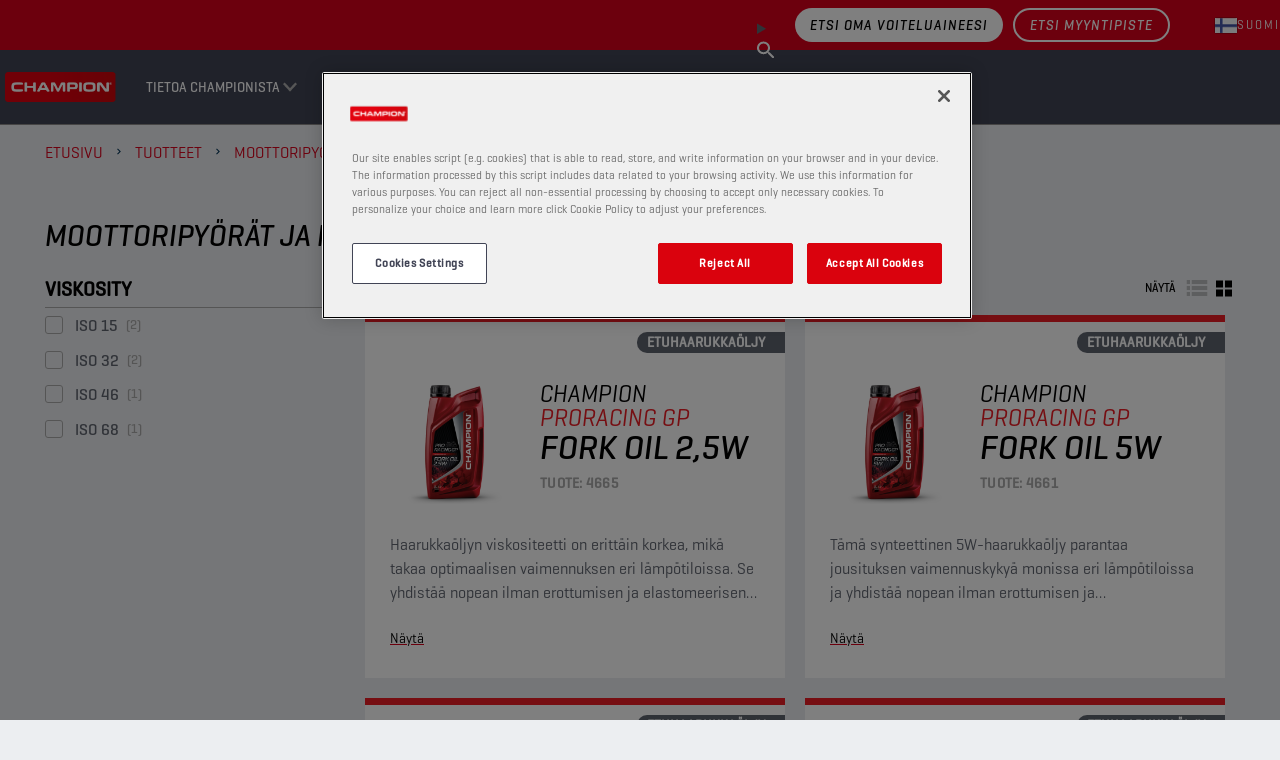

--- FILE ---
content_type: text/html; charset=utf-8
request_url: https://fi.championlubes.com/fi-fi/tuotteet/moottoripyorat-ja-monkijat/etuhaarukkaoljy
body_size: 14050
content:


<!DOCTYPE html>
<html lang="fi-FI" dir="ltr">
<head>
    <meta charset="utf-8" />
    <meta name="viewport" content="width=device-width, initial-scale=1.0" />
    

    <link rel="icon" type="image/png" href="https://assets-eu-01.kc-usercontent.com/f6cd2b46-8bba-0192-295a-67d84f619e7a/57ad0d3e-4552-499b-873b-137accbafa51/favicon-160x160.png?w=16&amp;h=16" sizes="16x16">
    <link rel="icon" type="image/png" href="https://assets-eu-01.kc-usercontent.com/f6cd2b46-8bba-0192-295a-67d84f619e7a/57ad0d3e-4552-499b-873b-137accbafa51/favicon-160x160.png?w=32&amp;h=32" sizes="32x32">
    <link rel="icon" type="image/png" href="https://assets-eu-01.kc-usercontent.com/f6cd2b46-8bba-0192-295a-67d84f619e7a/57ad0d3e-4552-499b-873b-137accbafa51/favicon-160x160.png?w=96&amp;h=96" sizes="96x96">
    <link rel="icon" type="image/png" href="https://assets-eu-01.kc-usercontent.com/f6cd2b46-8bba-0192-295a-67d84f619e7a/57ad0d3e-4552-499b-873b-137accbafa51/favicon-160x160.png?w=100&amp;h=100" sizes="100x100">

    <link rel="apple-touch-icon" href="https://assets-eu-01.kc-usercontent.com/f6cd2b46-8bba-0192-295a-67d84f619e7a/a67ecfa1-2c07-4725-80f6-111e1921e95f/apple-touch-icon-180x180.png?w=57&amp;h=57" sizes="57x57">
    <link rel="apple-touch-icon" href="https://assets-eu-01.kc-usercontent.com/f6cd2b46-8bba-0192-295a-67d84f619e7a/a67ecfa1-2c07-4725-80f6-111e1921e95f/apple-touch-icon-180x180.png?w=60&amp;h=60" sizes="60x60">
    <link rel="apple-touch-icon" href="https://assets-eu-01.kc-usercontent.com/f6cd2b46-8bba-0192-295a-67d84f619e7a/a67ecfa1-2c07-4725-80f6-111e1921e95f/apple-touch-icon-180x180.png?w=72&amp;h=72" sizes="72x72">
    <link rel="apple-touch-icon" href="https://assets-eu-01.kc-usercontent.com/f6cd2b46-8bba-0192-295a-67d84f619e7a/a67ecfa1-2c07-4725-80f6-111e1921e95f/apple-touch-icon-180x180.png?w=76&amp;h=76" sizes="76x76">
    <link rel="apple-touch-icon" href="https://assets-eu-01.kc-usercontent.com/f6cd2b46-8bba-0192-295a-67d84f619e7a/a67ecfa1-2c07-4725-80f6-111e1921e95f/apple-touch-icon-180x180.png?w=114&amp;h=114" sizes="114x114">
    <link rel="apple-touch-icon" href="https://assets-eu-01.kc-usercontent.com/f6cd2b46-8bba-0192-295a-67d84f619e7a/a67ecfa1-2c07-4725-80f6-111e1921e95f/apple-touch-icon-180x180.png?w=120&amp;h=120" sizes="120x120">
    <link rel="apple-touch-icon" href="https://assets-eu-01.kc-usercontent.com/f6cd2b46-8bba-0192-295a-67d84f619e7a/a67ecfa1-2c07-4725-80f6-111e1921e95f/apple-touch-icon-180x180.png?w=144&amp;h=144" sizes="144x144">
    <link rel="apple-touch-icon" href="https://assets-eu-01.kc-usercontent.com/f6cd2b46-8bba-0192-295a-67d84f619e7a/a67ecfa1-2c07-4725-80f6-111e1921e95f/apple-touch-icon-180x180.png?w=152&amp;h=152" sizes="152x152">
    <link rel="apple-touch-icon" href="https://assets-eu-01.kc-usercontent.com/f6cd2b46-8bba-0192-295a-67d84f619e7a/a67ecfa1-2c07-4725-80f6-111e1921e95f/apple-touch-icon-180x180.png?w=180&amp;h=180" sizes="180x180">

        <link rel="canonical" href="https://www.championlubes.com/fi-fi/tuotteet/moottoripyorat-ja-monkijat/etuhaarukkaoljy" />
    <title></title>

    

<!-- Google Tag Manager -->
<script>
    (function (w, d, s, l, i) {
        w[l] = w[l] || []; w[l].push({
            'gtm.start':
                new Date().getTime(), event: 'gtm.js'
        }); var f = d.getElementsByTagName(s)[0],
            j = d.createElement(s), dl = l != 'dataLayer' ? '&l=' + l : ''; j.async = true; j.src =
                'https://www.googletagmanager.com/gtm.js?id=' + i + dl; f.parentNode.insertBefore(j, f);
    })(window, document, 'script', 'dataLayer', 'GTM-NMVW32JW');
</script>
<!-- End Google Tag Manager -->


    <script id="cdnPrefixScript">window.cdnPrefix = '';</script>
    <script>window.siteBundlesPath = "/wolf/champion/assets/"</script>
     
        

        <link rel="stylesheet" href="/wolf/champion/assets/vendor.71b6707a9f7e43fed711.chunk.css" /><link rel="stylesheet" href="/wolf/champion/assets/basic.41eec9a30a4d5063e6b4.chunk.css" />
    
        <script type="module" src="/wolf/champion/assets/js/vendor.5d28811a4cde6524aa36.js"></script><script type="module" src="/wolf/champion/assets/js/basic.2e97f22efe2fff963f76.js"></script>
     
        

        <link rel="stylesheet" media="print" href="/wolf/champion/assets/print.c294932fe4abb10a82f5.chunk.css" />
    
        <script type="module" src="/wolf/champion/assets/js/print.31d6cfe0d16ae931b73c.js"></script>


    <script src="https://cdn.cookielaw.org/scripttemplates/otSDKStub.js" type="text/javascript" charset="UTF-8" data-domain-script="019103d8-a02d-7fd7-bc0f-e83553f29873"></script>
    <script type="text/javascript">
        function OptanonWrapper() { }
    </script>

        <script type="application/ld+json">
            {"@context":"https://schema.org","@type":"BreadcrumbList","itemListElement":[{"@type":"ListItem","position":1,"name":"Etusivu","item":"https://www.championlubes.com/fi-fi"},{"@type":"ListItem","position":2,"name":"Tuotteet","item":"https://www.championlubes.com/fi-fi/tuotteet"},{"@type":"ListItem","position":3,"name":"Moottoripy\u00F6r\u00E4t ja m\u00F6nkij\u00E4t","item":"https://www.championlubes.com/fi-fi/tuotteet/moottoripyorat-ja-monkijat"},{"@type":"ListItem","position":4,"name":"Etuhaarukka\u00F6ljy","item":"https://www.championlubes.com/fi-fi/tuotteet/moottoripyorat-ja-monkijat/etuhaarukkaoljy"}]}
        </script>

    

    


</head>
<body>
    

<!-- Google Tag Manager (noscript) -->
<noscript>
    <iframe src="https://www.googletagmanager.com/ns.html?id=GTM-NMVW32JW"
            height="0" width="0" style="display:none;visibility:hidden"></iframe>
</noscript>
<!-- End Google Tag Manager (noscript) -->

    





<header data-component-class="Header" data-component-parm="{&quot;geoAndLanguagePickerInitUrl&quot;:&quot;/fi-FI/geoandlanguagepicker/geoandlanguages&quot;,&quot;contentId&quot;:&quot;champion_motorcycle-atv_fork-oils&quot;,&quot;contentType&quot;:&quot;productHierarchy&quot;}" class="c-component no-margin-bottom c-header">
    <div class="c-header__wrapper">
        <div class="c-header__container">
            <nav class="c-header__primary">
                <ul class="c-header__box">
                    <li class="c-header__item">
                        <a class="c-header__logo c-header__image-link" href="/fi-fi">

<img
     src="https://assets-eu-01.kc-usercontent.com:443/f6cd2b46-8bba-0192-295a-67d84f619e7a/fb2b3a89-ad26-4bff-a8ec-0662a67ca7da/champion-logo.png"
     width="194"
     height="52"
     loading="lazy"
     decoding="async"
     /></a>
                    </li>
                </ul>
                <ul class="c-header__box c-header__box--burger">
                    <li class="c-header__item">
                        <button class="a-menu js-header__menu" aria-label="header menu">
                            <span class="a-menu__stripes"></span>
                        </button>
                    </li>
                </ul>
            </nav>
            <nav class="c-header__secondary">
                <ul class="c-header__box c-header__box--middle c-header__secondary u-hide-print">

                        <li class="c-header__item u-hide-tablet u-size-width-full">

    <content model="Model">
        <a href="/fi-fi/oljynetsin" class="a-btn a-btn--primary a-btn--primary--inverted" target="_self" aria-label="Etsi oma voiteluaineesi">
Etsi oma voiteluaineesi        </a>
    </content>

                        </li>

                        <li data-component-class="HeaderPanel" aria-controls="7cdc2a50-8ec8-4a1d-8466-51a4f60d7426" data-event-id="main-header-event" class="c-doormat c-header__item c-header__item--secondary js-nav-enter js-nav-leave">
                                <a href="#" role="button" class="c-header__link c-doormat__link c-header__link--collapse js-nav-item">Tietoa Championista</a>
                                <div class="js-doormat c-doormat__collapse">
                                    <div class="c-doormat__collapse-container">
                                        <ul id="7cdc2a50-8ec8-4a1d-8466-51a4f60d7426" class="c-doormat__list">
                                            <li class="c-doormat__item c-doormat__item--back">
                                                <a class="c-doormat__link-back js-nav-close-item">
                                                    <strong>Takaisin</strong>
                                                </a>
                                            </li>
                                            <li class="c-doormat__item c-doormat__item--title">
                                                <strong class="c-doormat__list-title">
                                                    <span class="m-title">Tietoa Championista</span>
                                                </strong>
                                            </li>
                                                <li data-component-class="HeaderPanel" class="c-doormat__item js-nav-enter js-nav-leave" aria-controls="68816a29-df4b-464e-a89f-09b2653c41bf" data-event-id="7cdc2a50-8ec8-4a1d-8466-51a4f60d7426-header-event">
                                                    <div>
                                                        <div class="c-doormat_links">
                                                            <a class="c-doormat__link c-doormat__link-secondary" href="/fi-fi/tietoa-championista/tietoa-meista">
                                                                Tietoa meist&#xE4;
                                                            </a>
                                                        </div>


                                                    </div>

                                                </li>
                                                <li data-component-class="HeaderPanel" class="c-doormat__item js-nav-enter js-nav-leave" aria-controls="1926cfc9-00c8-4d56-bdbc-59ff21759f6b" data-event-id="7cdc2a50-8ec8-4a1d-8466-51a4f60d7426-header-event">
                                                    <div>
                                                        <div class="c-doormat_links">
                                                            <a class="c-doormat__link c-doormat__link-secondary" href="/fi-fi/tietoa-championista/korjaamopalvelut">
                                                                Korjaamopalvelut
                                                            </a>
                                                        </div>


                                                    </div>

                                                </li>
                                                <li data-component-class="HeaderPanel" class="c-doormat__item js-nav-enter js-nav-leave" aria-controls="968b5917-4489-4c83-b1b2-703a5d3f1577" data-event-id="7cdc2a50-8ec8-4a1d-8466-51a4f60d7426-header-event">
                                                    <div>
                                                        <div class="c-doormat_links">
                                                            <a class="c-doormat__link c-doormat__link-secondary" href="/fi-fi/tietoa-championista/henkiloautosovellukset">
                                                                Henkil&#xF6;autosovellukset
                                                            </a>
                                                                <a class="c-doormat__collapse-button js-nav-item" href="#" role="button">
                                                                    <span class="c-doormat__collapse-arrow"></span>
                                                                </a>
                                                        </div>


                                                            <div id="968b5917-4489-4c83-b1b2-703a5d3f1577" class="c-doormat__sub-items">
                                                                <ul>
                                                                    <li class="c-doormat__item c-doormat__item--back">
                                                                        <a href="#" role="button" class="c-doormat__link-back js-nav-close-item">
                                                                            Takaisin
                                                                        </a>
                                                                    </li>
                                                                    <li class="c-doormat__sub-title">
                                                                        <strong class="c-doormat__list-title">
                                                                            <span class="m-title">Henkil&#xF6;autosovellukset</span>
                                                                        </strong>
                                                                    </li>
                                                                        <li class="c-doormat__sub-item">
                                                                            <a class="c-doormat__sub-link" href="/fi-fi/tietoa-championista/henkiloautosovellukset/sahkoisen-liikkuvuuden-e-pulse-valikoima">
                                                                                S&#xE4;hk&#xF6;isen liikkuvuuden E-PULSE-valikoima
                                                                            </a>
                                                                        </li>
                                                                        <li class="c-doormat__sub-item">
                                                                            <a class="c-doormat__sub-link" href="/fi-fi/tietoa-championista/henkiloautosovellukset/automaattivaihteistooljy">
                                                                                Automaattivaihteisto&#xF6;ljy
                                                                            </a>
                                                                        </li>
                                                                </ul>
                                                            </div>
                                                    </div>

                                                </li>
                                                <li data-component-class="HeaderPanel" class="c-doormat__item js-nav-enter js-nav-leave" aria-controls="1f62770e-5626-4312-b85d-6780117c8bb8" data-event-id="7cdc2a50-8ec8-4a1d-8466-51a4f60d7426-header-event">
                                                    <div>
                                                        <div class="c-doormat_links">
                                                            <a class="c-doormat__link c-doormat__link-secondary" href="/fi-fi/tietoa-championista/raskaiden-ajoneuvojen-ratkaisut">
                                                                Raskaiden ajoneuvojen ratkaisut
                                                            </a>
                                                                <a class="c-doormat__collapse-button js-nav-item" href="#" role="button">
                                                                    <span class="c-doormat__collapse-arrow"></span>
                                                                </a>
                                                        </div>


                                                            <div id="1f62770e-5626-4312-b85d-6780117c8bb8" class="c-doormat__sub-items">
                                                                <ul>
                                                                    <li class="c-doormat__item c-doormat__item--back">
                                                                        <a href="#" role="button" class="c-doormat__link-back js-nav-close-item">
                                                                            Takaisin
                                                                        </a>
                                                                    </li>
                                                                    <li class="c-doormat__sub-title">
                                                                        <strong class="c-doormat__list-title">
                                                                            <span class="m-title">Raskaiden ajoneuvojen ratkaisut</span>
                                                                        </strong>
                                                                    </li>
                                                                        <li class="c-doormat__sub-item">
                                                                            <a class="c-doormat__sub-link" href="/fi-fi/tietoa-championista/raskaiden-ajoneuvojen-ratkaisut/champion-lubetrack">
                                                                                Champion LubeTrack
                                                                            </a>
                                                                        </li>
                                                                </ul>
                                                            </div>
                                                    </div>

                                                </li>
                                                <li data-component-class="HeaderPanel" class="c-doormat__item js-nav-enter js-nav-leave" aria-controls="cb401698-93ab-4020-a0bf-5546842373f1" data-event-id="7cdc2a50-8ec8-4a1d-8466-51a4f60d7426-header-event">
                                                    <div>
                                                        <div class="c-doormat_links">
                                                            <a class="c-doormat__link c-doormat__link-secondary" href="/fi-fi/tietoa-championista/moottoripyorat">
                                                                Moottoripy&#xF6;r&#xE4;t
                                                            </a>
                                                                <a class="c-doormat__collapse-button js-nav-item" href="#" role="button">
                                                                    <span class="c-doormat__collapse-arrow"></span>
                                                                </a>
                                                        </div>


                                                            <div id="cb401698-93ab-4020-a0bf-5546842373f1" class="c-doormat__sub-items">
                                                                <ul>
                                                                    <li class="c-doormat__item c-doormat__item--back">
                                                                        <a href="#" role="button" class="c-doormat__link-back js-nav-close-item">
                                                                            Takaisin
                                                                        </a>
                                                                    </li>
                                                                    <li class="c-doormat__sub-title">
                                                                        <strong class="c-doormat__list-title">
                                                                            <span class="m-title">Moottoripy&#xF6;r&#xE4;t</span>
                                                                        </strong>
                                                                    </li>
                                                                        <li class="c-doormat__sub-item">
                                                                            <a class="c-doormat__sub-link" href="/fi-fi/tietoa-championista/moottoripyorat/proracing-gp">
                                                                                ProRacing GP
                                                                            </a>
                                                                        </li>
                                                                        <li class="c-doormat__sub-item">
                                                                            <a class="c-doormat__sub-link" href="/fi-fi/tietoa-championista/moottoripyorat/propulse-tt">
                                                                                ProPulse TT
                                                                            </a>
                                                                        </li>
                                                                        <li class="c-doormat__sub-item">
                                                                            <a class="c-doormat__sub-link" href="/fi-fi/tietoa-championista/moottoripyorat/moto-hp">
                                                                                Moto HP
                                                                            </a>
                                                                        </li>
                                                                </ul>
                                                            </div>
                                                    </div>

                                                </li>
                                                <li data-component-class="HeaderPanel" class="c-doormat__item js-nav-enter js-nav-leave" aria-controls="90a664b4-c79b-4304-ab8f-c8c80799d252" data-event-id="7cdc2a50-8ec8-4a1d-8466-51a4f60d7426-header-event">
                                                    <div>
                                                        <div class="c-doormat_links">
                                                            <a class="c-doormat__link c-doormat__link-secondary" href="/fi-fi/tietoa-championista/moottoriurheilu">
                                                                Moottoriurheilu
                                                            </a>
                                                        </div>


                                                    </div>

                                                </li>
                                                <li data-component-class="HeaderPanel" class="c-doormat__item js-nav-enter js-nav-leave" aria-controls="ce6a31a6-0cfd-4c98-b30c-d95e94c2450a" data-event-id="7cdc2a50-8ec8-4a1d-8466-51a4f60d7426-header-event">
                                                    <div>
                                                        <div class="c-doormat_links">
                                                            <a class="c-doormat__link c-doormat__link-secondary" href="/fi-fi/tietoa-championista/ryhdy-jakelijaksi">
                                                                Ryhdy jakelijaksi
                                                            </a>
                                                        </div>


                                                    </div>

                                                </li>
                                                <li data-component-class="HeaderPanel" class="c-doormat__item js-nav-enter js-nav-leave" aria-controls="6e4ce840-308e-43c9-9fa5-f76a8b5ef727" data-event-id="7cdc2a50-8ec8-4a1d-8466-51a4f60d7426-header-event">
                                                    <div>
                                                        <div class="c-doormat_links">
                                                            <a class="c-doormat__link c-doormat__link-secondary" href="/fi-fi/tietoa-championista/technology">
                                                                Technology
                                                            </a>
                                                        </div>


                                                    </div>

                                                </li>
                                        </ul>
                                    </div>
                                </div>
                        </li>
                        <li data-component-class="HeaderPanel" aria-controls="d96d1f6f-ca36-4c14-98b8-41fcd97b9ab4" data-event-id="main-header-event" class="c-doormat c-header__item c-header__item--secondary js-nav-enter js-nav-leave">
                                <a href="#" role="button" class="c-header__link c-doormat__link c-header__link--collapse js-nav-item">Tuotteet</a>
                                <div class="js-doormat c-doormat__collapse">
                                    <div class="c-doormat__collapse-container">
                                        <ul id="d96d1f6f-ca36-4c14-98b8-41fcd97b9ab4" class="c-doormat__list">
                                            <li class="c-doormat__item c-doormat__item--back">
                                                <a class="c-doormat__link-back js-nav-close-item">
                                                    <strong>Takaisin</strong>
                                                </a>
                                            </li>
                                            <li class="c-doormat__item c-doormat__item--title">
                                                <strong class="c-doormat__list-title">
                                                    <span class="m-title">Tuotteet</span>
                                                </strong>
                                            </li>
                                                <li data-component-class="HeaderPanel" class="c-doormat__item js-nav-enter js-nav-leave" aria-controls="champion/passenger-cars" data-event-id="d96d1f6f-ca36-4c14-98b8-41fcd97b9ab4-header-event">
                                                    <div>
                                                        <div class="c-doormat_links">
                                                            <a class="c-doormat__link c-doormat__link-secondary" href="/fi-fi/tuotteet/henkiloautot">
                                                                Henkil&#xF6;autot
                                                            </a>
                                                                <a class="c-doormat__collapse-button js-nav-item" href="#" role="button">
                                                                    <span class="c-doormat__collapse-arrow"></span>
                                                                </a>
                                                        </div>


                                                            <div id="champion/passenger-cars" class="c-doormat__sub-items">
                                                                <ul>
                                                                    <li class="c-doormat__item c-doormat__item--back">
                                                                        <a href="#" role="button" class="c-doormat__link-back js-nav-close-item">
                                                                            Takaisin
                                                                        </a>
                                                                    </li>
                                                                    <li class="c-doormat__sub-title">
                                                                        <strong class="c-doormat__list-title">
                                                                            <span class="m-title">Henkil&#xF6;autot</span>
                                                                        </strong>
                                                                    </li>
                                                                        <li class="c-doormat__sub-item">
                                                                            <a class="c-doormat__sub-link" href="/fi-fi/tuotteet/henkiloautot/moottorioljy">
                                                                                Moottori&#xF6;ljy
                                                                            </a>
                                                                        </li>
                                                                        <li class="c-doormat__sub-item">
                                                                            <a class="c-doormat__sub-link" href="/fi-fi/tuotteet/henkiloautot/vetopyoraston-ja-manuaalivaihteiston-oljyt">
                                                                                Vetopy&#xF6;r&#xE4;st&#xF6;n ja manuaalivaihteiston &#xF6;ljyt
                                                                            </a>
                                                                        </li>
                                                                        <li class="c-doormat__sub-item">
                                                                            <a class="c-doormat__sub-link" href="/fi-fi/tuotteet/henkiloautot/automaattivaihteistooljy">
                                                                                Automaattivaihteisto&#xF6;ljy
                                                                            </a>
                                                                        </li>
                                                                        <li class="c-doormat__sub-item">
                                                                            <a class="c-doormat__sub-link" href="/fi-fi/tuotteet/henkiloautot/jarru-ja-ohjaustehostimen-nesteet">
                                                                                Jarru- ja ohjaustehostimen nesteet
                                                                            </a>
                                                                        </li>
                                                                        <li class="c-doormat__sub-item">
                                                                            <a class="c-doormat__sub-link" href="/fi-fi/tuotteet/henkiloautot/jaahdytinneste">
                                                                                J&#xE4;&#xE4;hdytinneste
                                                                            </a>
                                                                        </li>
                                                                        <li class="c-doormat__sub-item">
                                                                            <a class="c-doormat__sub-link" href="/fi-fi/tuotteet/henkiloautot/tuulilasinpesunesteet">
                                                                                Tuulilasinpesunesteet
                                                                            </a>
                                                                        </li>
                                                                        <li class="c-doormat__sub-item">
                                                                            <a class="c-doormat__sub-link" href="/fi-fi/tuotteet/henkiloautot/huoltoneste">
                                                                                Huoltoneste
                                                                            </a>
                                                                        </li>
                                                                        <li class="c-doormat__sub-item">
                                                                            <a class="c-doormat__sub-link" href="/fi-fi/tuotteet/henkiloautot/rasva">
                                                                                Rasva
                                                                            </a>
                                                                        </li>
                                                                </ul>
                                                            </div>
                                                    </div>

                                                </li>
                                                <li data-component-class="HeaderPanel" class="c-doormat__item js-nav-enter js-nav-leave" aria-controls="champion/trucks-and-buses" data-event-id="d96d1f6f-ca36-4c14-98b8-41fcd97b9ab4-header-event">
                                                    <div>
                                                        <div class="c-doormat_links">
                                                            <a class="c-doormat__link c-doormat__link-secondary" href="/fi-fi/tuotteet/kuorma-autot-ja-linja-autot">
                                                                Kuorma-autot ja linja-autot
                                                            </a>
                                                                <a class="c-doormat__collapse-button js-nav-item" href="#" role="button">
                                                                    <span class="c-doormat__collapse-arrow"></span>
                                                                </a>
                                                        </div>


                                                            <div id="champion/trucks-and-buses" class="c-doormat__sub-items">
                                                                <ul>
                                                                    <li class="c-doormat__item c-doormat__item--back">
                                                                        <a href="#" role="button" class="c-doormat__link-back js-nav-close-item">
                                                                            Takaisin
                                                                        </a>
                                                                    </li>
                                                                    <li class="c-doormat__sub-title">
                                                                        <strong class="c-doormat__list-title">
                                                                            <span class="m-title">Kuorma-autot ja linja-autot</span>
                                                                        </strong>
                                                                    </li>
                                                                        <li class="c-doormat__sub-item">
                                                                            <a class="c-doormat__sub-link" href="/fi-fi/tuotteet/kuorma-autot-ja-linja-autot/moottorioljy">
                                                                                Moottori&#xF6;ljy
                                                                            </a>
                                                                        </li>
                                                                        <li class="c-doormat__sub-item">
                                                                            <a class="c-doormat__sub-link" href="/fi-fi/tuotteet/kuorma-autot-ja-linja-autot/vetopyoraston-ja-manuaalivaihteiston-oljyt">
                                                                                Vetopy&#xF6;r&#xE4;st&#xF6;n ja manuaalivaihteiston &#xF6;ljyt
                                                                            </a>
                                                                        </li>
                                                                        <li class="c-doormat__sub-item">
                                                                            <a class="c-doormat__sub-link" href="/fi-fi/tuotteet/kuorma-autot-ja-linja-autot/automaattivaihteistooljy">
                                                                                Automaattivaihteisto&#xF6;ljy
                                                                            </a>
                                                                        </li>
                                                                        <li class="c-doormat__sub-item">
                                                                            <a class="c-doormat__sub-link" href="/fi-fi/tuotteet/kuorma-autot-ja-linja-autot/hydraulioljy">
                                                                                Hydrauli&#xF6;ljy
                                                                            </a>
                                                                        </li>
                                                                        <li class="c-doormat__sub-item">
                                                                            <a class="c-doormat__sub-link" href="/fi-fi/tuotteet/kuorma-autot-ja-linja-autot/jarru-ja-ohjaustehostimen-nesteet">
                                                                                Jarru- ja ohjaustehostimen nesteet
                                                                            </a>
                                                                        </li>
                                                                        <li class="c-doormat__sub-item">
                                                                            <a class="c-doormat__sub-link" href="/fi-fi/tuotteet/kuorma-autot-ja-linja-autot/jaahdytinneste">
                                                                                J&#xE4;&#xE4;hdytinneste
                                                                            </a>
                                                                        </li>
                                                                        <li class="c-doormat__sub-item">
                                                                            <a class="c-doormat__sub-link" href="/fi-fi/tuotteet/kuorma-autot-ja-linja-autot/tuulilasinpesunesteet">
                                                                                Tuulilasinpesunesteet
                                                                            </a>
                                                                        </li>
                                                                        <li class="c-doormat__sub-item">
                                                                            <a class="c-doormat__sub-link" href="/fi-fi/tuotteet/kuorma-autot-ja-linja-autot/huoltoneste">
                                                                                Huoltoneste
                                                                            </a>
                                                                        </li>
                                                                        <li class="c-doormat__sub-item">
                                                                            <a class="c-doormat__sub-link" href="/fi-fi/tuotteet/kuorma-autot-ja-linja-autot/rasva">
                                                                                Rasva
                                                                            </a>
                                                                        </li>
                                                                </ul>
                                                            </div>
                                                    </div>

                                                </li>
                                                <li data-component-class="HeaderPanel" class="c-doormat__item js-nav-enter js-nav-leave" aria-controls="champion/construction-and-mining" data-event-id="d96d1f6f-ca36-4c14-98b8-41fcd97b9ab4-header-event">
                                                    <div>
                                                        <div class="c-doormat_links">
                                                            <a class="c-doormat__link c-doormat__link-secondary" href="/fi-fi/tuotteet/raskas-kalusto-maastokaytto">
                                                                Raskas kalusto, maastok&#xE4;ytt&#xF6;
                                                            </a>
                                                                <a class="c-doormat__collapse-button js-nav-item" href="#" role="button">
                                                                    <span class="c-doormat__collapse-arrow"></span>
                                                                </a>
                                                        </div>


                                                            <div id="champion/construction-and-mining" class="c-doormat__sub-items">
                                                                <ul>
                                                                    <li class="c-doormat__item c-doormat__item--back">
                                                                        <a href="#" role="button" class="c-doormat__link-back js-nav-close-item">
                                                                            Takaisin
                                                                        </a>
                                                                    </li>
                                                                    <li class="c-doormat__sub-title">
                                                                        <strong class="c-doormat__list-title">
                                                                            <span class="m-title">Raskas kalusto, maastok&#xE4;ytt&#xF6;</span>
                                                                        </strong>
                                                                    </li>
                                                                        <li class="c-doormat__sub-item">
                                                                            <a class="c-doormat__sub-link" href="/fi-fi/tuotteet/raskas-kalusto-maastokaytto/moottorioljy">
                                                                                Moottori&#xF6;ljy
                                                                            </a>
                                                                        </li>
                                                                        <li class="c-doormat__sub-item">
                                                                            <a class="c-doormat__sub-link" href="/fi-fi/tuotteet/raskas-kalusto-maastokaytto/vetopyoraston-ja-manuaalivaihteiston-oljyt">
                                                                                Vetopy&#xF6;r&#xE4;st&#xF6;n ja manuaalivaihteiston &#xF6;ljyt
                                                                            </a>
                                                                        </li>
                                                                        <li class="c-doormat__sub-item">
                                                                            <a class="c-doormat__sub-link" href="/fi-fi/tuotteet/raskas-kalusto-maastokaytto/automaattivaihteistooljy">
                                                                                Automaattivaihteisto&#xF6;ljy
                                                                            </a>
                                                                        </li>
                                                                        <li class="c-doormat__sub-item">
                                                                            <a class="c-doormat__sub-link" href="/fi-fi/tuotteet/raskas-kalusto-maastokaytto/vaihteisto-ja-voimansiirtooljyt">
                                                                                Vaihteisto- ja voimansiirto&#xF6;ljyt 
                                                                            </a>
                                                                        </li>
                                                                        <li class="c-doormat__sub-item">
                                                                            <a class="c-doormat__sub-link" href="/fi-fi/tuotteet/raskas-kalusto-maastokaytto/monitoimineste-stou-mc">
                                                                                Monitoimineste (STOU/MC)
                                                                            </a>
                                                                        </li>
                                                                        <li class="c-doormat__sub-item">
                                                                            <a class="c-doormat__sub-link" href="/fi-fi/tuotteet/raskas-kalusto-maastokaytto/hydraulioljy">
                                                                                Hydrauli&#xF6;ljy
                                                                            </a>
                                                                        </li>
                                                                        <li class="c-doormat__sub-item">
                                                                            <a class="c-doormat__sub-link" href="/fi-fi/tuotteet/raskas-kalusto-maastokaytto/jarru-ja-ohjaustehostimen-nesteet">
                                                                                Jarru- ja ohjaustehostimen nesteet
                                                                            </a>
                                                                        </li>
                                                                        <li class="c-doormat__sub-item">
                                                                            <a class="c-doormat__sub-link" href="/fi-fi/tuotteet/raskas-kalusto-maastokaytto/jaahdytinneste">
                                                                                J&#xE4;&#xE4;hdytinneste
                                                                            </a>
                                                                        </li>
                                                                        <li class="c-doormat__sub-item">
                                                                            <a class="c-doormat__sub-link" href="/fi-fi/tuotteet/raskas-kalusto-maastokaytto/tuulilasinpesunesteet">
                                                                                Tuulilasinpesunesteet
                                                                            </a>
                                                                        </li>
                                                                        <li class="c-doormat__sub-item">
                                                                            <a class="c-doormat__sub-link" href="/fi-fi/tuotteet/raskas-kalusto-maastokaytto/huoltoneste">
                                                                                Huoltoneste
                                                                            </a>
                                                                        </li>
                                                                        <li class="c-doormat__sub-item">
                                                                            <a class="c-doormat__sub-link" href="/fi-fi/tuotteet/raskas-kalusto-maastokaytto/rasva">
                                                                                Rasva
                                                                            </a>
                                                                        </li>
                                                                </ul>
                                                            </div>
                                                    </div>

                                                </li>
                                                <li data-component-class="HeaderPanel" class="c-doormat__item js-nav-enter js-nav-leave" aria-controls="champion/agriculture" data-event-id="d96d1f6f-ca36-4c14-98b8-41fcd97b9ab4-header-event">
                                                    <div>
                                                        <div class="c-doormat_links">
                                                            <a class="c-doormat__link c-doormat__link-secondary" href="/fi-fi/tuotteet/maatalouskoneet">
                                                                Maatalouskoneet
                                                            </a>
                                                                <a class="c-doormat__collapse-button js-nav-item" href="#" role="button">
                                                                    <span class="c-doormat__collapse-arrow"></span>
                                                                </a>
                                                        </div>


                                                            <div id="champion/agriculture" class="c-doormat__sub-items">
                                                                <ul>
                                                                    <li class="c-doormat__item c-doormat__item--back">
                                                                        <a href="#" role="button" class="c-doormat__link-back js-nav-close-item">
                                                                            Takaisin
                                                                        </a>
                                                                    </li>
                                                                    <li class="c-doormat__sub-title">
                                                                        <strong class="c-doormat__list-title">
                                                                            <span class="m-title">Maatalouskoneet</span>
                                                                        </strong>
                                                                    </li>
                                                                        <li class="c-doormat__sub-item">
                                                                            <a class="c-doormat__sub-link" href="/fi-fi/tuotteet/maatalouskoneet/moottorioljy">
                                                                                Moottori&#xF6;ljy
                                                                            </a>
                                                                        </li>
                                                                        <li class="c-doormat__sub-item">
                                                                            <a class="c-doormat__sub-link" href="/fi-fi/tuotteet/maatalouskoneet/vetopyoraston-ja-manuaalivaihteiston-oljyt">
                                                                                Vetopy&#xF6;r&#xE4;st&#xF6;n ja manuaalivaihteiston &#xF6;ljyt
                                                                            </a>
                                                                        </li>
                                                                        <li class="c-doormat__sub-item">
                                                                            <a class="c-doormat__sub-link" href="/fi-fi/tuotteet/maatalouskoneet/automaattivaihteistooljy">
                                                                                Automaattivaihteisto&#xF6;ljy
                                                                            </a>
                                                                        </li>
                                                                        <li class="c-doormat__sub-item">
                                                                            <a class="c-doormat__sub-link" href="/fi-fi/tuotteet/maatalouskoneet/vaihteisto-ja-voimansiirtooljyt">
                                                                                Vaihteisto- ja voimansiirto&#xF6;ljyt 
                                                                            </a>
                                                                        </li>
                                                                        <li class="c-doormat__sub-item">
                                                                            <a class="c-doormat__sub-link" href="/fi-fi/tuotteet/maatalouskoneet/monitoimineste-stou-mc">
                                                                                Monitoimineste (STOU/MC)
                                                                            </a>
                                                                        </li>
                                                                        <li class="c-doormat__sub-item">
                                                                            <a class="c-doormat__sub-link" href="/fi-fi/tuotteet/maatalouskoneet/hydraulioljy">
                                                                                Hydrauli&#xF6;ljy
                                                                            </a>
                                                                        </li>
                                                                        <li class="c-doormat__sub-item">
                                                                            <a class="c-doormat__sub-link" href="/fi-fi/tuotteet/maatalouskoneet/jarru-ja-ohjaustehostimen-nesteet">
                                                                                Jarru- ja ohjaustehostimen nesteet
                                                                            </a>
                                                                        </li>
                                                                        <li class="c-doormat__sub-item">
                                                                            <a class="c-doormat__sub-link" href="/fi-fi/tuotteet/maatalouskoneet/jaahdytinneste">
                                                                                J&#xE4;&#xE4;hdytinneste
                                                                            </a>
                                                                        </li>
                                                                        <li class="c-doormat__sub-item">
                                                                            <a class="c-doormat__sub-link" href="/fi-fi/tuotteet/maatalouskoneet/tuulilasinpesunesteet">
                                                                                Tuulilasinpesunesteet
                                                                            </a>
                                                                        </li>
                                                                        <li class="c-doormat__sub-item">
                                                                            <a class="c-doormat__sub-link" href="/fi-fi/tuotteet/maatalouskoneet/huoltoneste">
                                                                                Huoltoneste
                                                                            </a>
                                                                        </li>
                                                                        <li class="c-doormat__sub-item">
                                                                            <a class="c-doormat__sub-link" href="/fi-fi/tuotteet/maatalouskoneet/rasva">
                                                                                Rasva
                                                                            </a>
                                                                        </li>
                                                                </ul>
                                                            </div>
                                                    </div>

                                                </li>
                                                <li data-component-class="HeaderPanel" class="c-doormat__item js-nav-enter js-nav-leave" aria-controls="champion/gardening" data-event-id="d96d1f6f-ca36-4c14-98b8-41fcd97b9ab4-header-event">
                                                    <div>
                                                        <div class="c-doormat_links">
                                                            <a class="c-doormat__link c-doormat__link-secondary" href="/fi-fi/tuotteet/puutarhakoneet">
                                                                Puutarhakoneet
                                                            </a>
                                                                <a class="c-doormat__collapse-button js-nav-item" href="#" role="button">
                                                                    <span class="c-doormat__collapse-arrow"></span>
                                                                </a>
                                                        </div>


                                                            <div id="champion/gardening" class="c-doormat__sub-items">
                                                                <ul>
                                                                    <li class="c-doormat__item c-doormat__item--back">
                                                                        <a href="#" role="button" class="c-doormat__link-back js-nav-close-item">
                                                                            Takaisin
                                                                        </a>
                                                                    </li>
                                                                    <li class="c-doormat__sub-title">
                                                                        <strong class="c-doormat__list-title">
                                                                            <span class="m-title">Puutarhakoneet</span>
                                                                        </strong>
                                                                    </li>
                                                                        <li class="c-doormat__sub-item">
                                                                            <a class="c-doormat__sub-link" href="/fi-fi/tuotteet/puutarhakoneet/moottorioljy">
                                                                                Moottori&#xF6;ljy
                                                                            </a>
                                                                        </li>
                                                                        <li class="c-doormat__sub-item">
                                                                            <a class="c-doormat__sub-link" href="/fi-fi/tuotteet/puutarhakoneet/vetopyoraston-ja-manuaalivaihteiston-oljyt">
                                                                                Vetopy&#xF6;r&#xE4;st&#xF6;n ja manuaalivaihteiston &#xF6;ljyt
                                                                            </a>
                                                                        </li>
                                                                        <li class="c-doormat__sub-item">
                                                                            <a class="c-doormat__sub-link" href="/fi-fi/tuotteet/puutarhakoneet/hydraulioljy">
                                                                                Hydrauli&#xF6;ljy
                                                                            </a>
                                                                        </li>
                                                                        <li class="c-doormat__sub-item">
                                                                            <a class="c-doormat__sub-link" href="/fi-fi/tuotteet/puutarhakoneet/moottorisahaoljy">
                                                                                Moottorisaha&#xF6;ljy
                                                                            </a>
                                                                        </li>
                                                                        <li class="c-doormat__sub-item">
                                                                            <a class="c-doormat__sub-link" href="/fi-fi/tuotteet/puutarhakoneet/jaahdytinneste">
                                                                                J&#xE4;&#xE4;hdytinneste
                                                                            </a>
                                                                        </li>
                                                                        <li class="c-doormat__sub-item">
                                                                            <a class="c-doormat__sub-link" href="/fi-fi/tuotteet/puutarhakoneet/huoltoneste">
                                                                                Huoltoneste
                                                                            </a>
                                                                        </li>
                                                                        <li class="c-doormat__sub-item">
                                                                            <a class="c-doormat__sub-link" href="/fi-fi/tuotteet/puutarhakoneet/rasva">
                                                                                Rasva
                                                                            </a>
                                                                        </li>
                                                                </ul>
                                                            </div>
                                                    </div>

                                                </li>
                                                <li data-component-class="HeaderPanel" class="c-doormat__item js-nav-enter js-nav-leave" aria-controls="champion/motorcycle-atv" data-event-id="d96d1f6f-ca36-4c14-98b8-41fcd97b9ab4-header-event">
                                                    <div>
                                                        <div class="c-doormat_links">
                                                            <a class="c-doormat__link c-doormat__link-secondary" href="/fi-fi/tuotteet/moottoripyorat-ja-monkijat">
                                                                Moottoripy&#xF6;r&#xE4;t ja m&#xF6;nkij&#xE4;t
                                                            </a>
                                                                <a class="c-doormat__collapse-button js-nav-item" href="#" role="button">
                                                                    <span class="c-doormat__collapse-arrow"></span>
                                                                </a>
                                                        </div>


                                                            <div id="champion/motorcycle-atv" class="c-doormat__sub-items">
                                                                <ul>
                                                                    <li class="c-doormat__item c-doormat__item--back">
                                                                        <a href="#" role="button" class="c-doormat__link-back js-nav-close-item">
                                                                            Takaisin
                                                                        </a>
                                                                    </li>
                                                                    <li class="c-doormat__sub-title">
                                                                        <strong class="c-doormat__list-title">
                                                                            <span class="m-title">Moottoripy&#xF6;r&#xE4;t ja m&#xF6;nkij&#xE4;t</span>
                                                                        </strong>
                                                                    </li>
                                                                        <li class="c-doormat__sub-item">
                                                                            <a class="c-doormat__sub-link" href="/fi-fi/tuotteet/moottoripyorat-ja-monkijat/moottorioljy">
                                                                                Moottori&#xF6;ljy
                                                                            </a>
                                                                        </li>
                                                                        <li class="c-doormat__sub-item">
                                                                            <a class="c-doormat__sub-link" href="/fi-fi/tuotteet/moottoripyorat-ja-monkijat/vetopyoraston-ja-manuaalivaihteiston-oljyt">
                                                                                Vetopy&#xF6;r&#xE4;st&#xF6;n ja manuaalivaihteiston &#xF6;ljyt
                                                                            </a>
                                                                        </li>
                                                                        <li class="c-doormat__sub-item">
                                                                            <a class="c-doormat__sub-link" href="/fi-fi/tuotteet/moottoripyorat-ja-monkijat/jarru-ja-ohjaustehostimen-nesteet">
                                                                                Jarru- ja ohjaustehostimen nesteet
                                                                            </a>
                                                                        </li>
                                                                        <li class="c-doormat__sub-item">
                                                                            <a class="c-doormat__sub-link" href="/fi-fi/tuotteet/moottoripyorat-ja-monkijat/jaahdytinneste">
                                                                                J&#xE4;&#xE4;hdytinneste
                                                                            </a>
                                                                        </li>
                                                                        <li class="c-doormat__sub-item">
                                                                            <a class="c-doormat__sub-link" href="/fi-fi/tuotteet/moottoripyorat-ja-monkijat/huoltoneste">
                                                                                Huoltoneste
                                                                            </a>
                                                                        </li>
                                                                        <li class="c-doormat__sub-item">
                                                                            <a class="c-doormat__sub-link" href="/fi-fi/tuotteet/moottoripyorat-ja-monkijat/rasva">
                                                                                Rasva
                                                                            </a>
                                                                        </li>
                                                                        <li class="c-doormat__sub-item">
                                                                            <a class="c-doormat__sub-link" href="/fi-fi/tuotteet/moottoripyorat-ja-monkijat/etuhaarukkaoljy">
                                                                                Etuhaarukka&#xF6;ljy
                                                                            </a>
                                                                        </li>
                                                                </ul>
                                                            </div>
                                                    </div>

                                                </li>
                                                <li data-component-class="HeaderPanel" class="c-doormat__item js-nav-enter js-nav-leave" aria-controls="champion/industry" data-event-id="d96d1f6f-ca36-4c14-98b8-41fcd97b9ab4-header-event">
                                                    <div>
                                                        <div class="c-doormat_links">
                                                            <a class="c-doormat__link c-doormat__link-secondary" href="/fi-fi/tuotteet/teollisuuskoneet">
                                                                Teollisuuskoneet
                                                            </a>
                                                                <a class="c-doormat__collapse-button js-nav-item" href="#" role="button">
                                                                    <span class="c-doormat__collapse-arrow"></span>
                                                                </a>
                                                        </div>


                                                            <div id="champion/industry" class="c-doormat__sub-items">
                                                                <ul>
                                                                    <li class="c-doormat__item c-doormat__item--back">
                                                                        <a href="#" role="button" class="c-doormat__link-back js-nav-close-item">
                                                                            Takaisin
                                                                        </a>
                                                                    </li>
                                                                    <li class="c-doormat__sub-title">
                                                                        <strong class="c-doormat__list-title">
                                                                            <span class="m-title">Teollisuuskoneet</span>
                                                                        </strong>
                                                                    </li>
                                                                        <li class="c-doormat__sub-item">
                                                                            <a class="c-doormat__sub-link" href="/fi-fi/tuotteet/teollisuuskoneet/moottorioljy">
                                                                                Moottori&#xF6;ljy
                                                                            </a>
                                                                        </li>
                                                                        <li class="c-doormat__sub-item">
                                                                            <a class="c-doormat__sub-link" href="/fi-fi/tuotteet/teollisuuskoneet/hydraulioljy">
                                                                                Hydrauli&#xF6;ljy
                                                                            </a>
                                                                        </li>
                                                                        <li class="c-doormat__sub-item">
                                                                            <a class="c-doormat__sub-link" href="/fi-fi/tuotteet/teollisuuskoneet/teollinen-vaihteistooljy">
                                                                                Teollinen vaihteisto&#xF6;ljy
                                                                            </a>
                                                                        </li>
                                                                        <li class="c-doormat__sub-item">
                                                                            <a class="c-doormat__sub-link" href="/fi-fi/tuotteet/teollisuuskoneet/kompressorioljy">
                                                                                Kompressori&#xF6;ljy
                                                                            </a>
                                                                        </li>
                                                                        <li class="c-doormat__sub-item">
                                                                            <a class="c-doormat__sub-link" href="/fi-fi/tuotteet/teollisuuskoneet/lastuamisoljy">
                                                                                Lastuamis&#xF6;ljy
                                                                            </a>
                                                                        </li>
                                                                        <li class="c-doormat__sub-item">
                                                                            <a class="c-doormat__sub-link" href="/fi-fi/tuotteet/teollisuuskoneet/lammonsiirtooljy">
                                                                                L&#xE4;mm&#xF6;nsiirto&#xF6;ljy
                                                                            </a>
                                                                        </li>
                                                                        <li class="c-doormat__sub-item">
                                                                            <a class="c-doormat__sub-link" href="/fi-fi/tuotteet/teollisuuskoneet/paineilmaoljy">
                                                                                Paineilma&#xF6;ljy
                                                                            </a>
                                                                        </li>
                                                                        <li class="c-doormat__sub-item">
                                                                            <a class="c-doormat__sub-link" href="/fi-fi/tuotteet/teollisuuskoneet/liukukiskooljy">
                                                                                Liukukisko&#xF6;ljy
                                                                            </a>
                                                                        </li>
                                                                        <li class="c-doormat__sub-item">
                                                                            <a class="c-doormat__sub-link" href="/fi-fi/tuotteet/teollisuuskoneet/huoltoneste">
                                                                                Huoltoneste
                                                                            </a>
                                                                        </li>
                                                                        <li class="c-doormat__sub-item">
                                                                            <a class="c-doormat__sub-link" href="/fi-fi/tuotteet/teollisuuskoneet/rasva">
                                                                                Rasva
                                                                            </a>
                                                                        </li>
                                                                </ul>
                                                            </div>
                                                    </div>

                                                </li>
                                                <li data-component-class="HeaderPanel" class="c-doormat__item js-nav-enter js-nav-leave" aria-controls="champion/marine" data-event-id="d96d1f6f-ca36-4c14-98b8-41fcd97b9ab4-header-event">
                                                    <div>
                                                        <div class="c-doormat_links">
                                                            <a class="c-doormat__link c-doormat__link-secondary" href="/fi-fi/tuotteet/veneet">
                                                                Veneet
                                                            </a>
                                                                <a class="c-doormat__collapse-button js-nav-item" href="#" role="button">
                                                                    <span class="c-doormat__collapse-arrow"></span>
                                                                </a>
                                                        </div>


                                                            <div id="champion/marine" class="c-doormat__sub-items">
                                                                <ul>
                                                                    <li class="c-doormat__item c-doormat__item--back">
                                                                        <a href="#" role="button" class="c-doormat__link-back js-nav-close-item">
                                                                            Takaisin
                                                                        </a>
                                                                    </li>
                                                                    <li class="c-doormat__sub-title">
                                                                        <strong class="c-doormat__list-title">
                                                                            <span class="m-title">Veneet</span>
                                                                        </strong>
                                                                    </li>
                                                                        <li class="c-doormat__sub-item">
                                                                            <a class="c-doormat__sub-link" href="/fi-fi/tuotteet/veneet/moottorioljy">
                                                                                Moottori&#xF6;ljy
                                                                            </a>
                                                                        </li>
                                                                        <li class="c-doormat__sub-item">
                                                                            <a class="c-doormat__sub-link" href="/fi-fi/tuotteet/veneet/vetopyoraston-ja-manuaalivaihteiston-oljyt">
                                                                                Vetopy&#xF6;r&#xE4;st&#xF6;n ja manuaalivaihteiston &#xF6;ljyt
                                                                            </a>
                                                                        </li>
                                                                        <li class="c-doormat__sub-item">
                                                                            <a class="c-doormat__sub-link" href="/fi-fi/tuotteet/veneet/jaahdytinneste">
                                                                                J&#xE4;&#xE4;hdytinneste
                                                                            </a>
                                                                        </li>
                                                                        <li class="c-doormat__sub-item">
                                                                            <a class="c-doormat__sub-link" href="/fi-fi/tuotteet/veneet/huoltoneste">
                                                                                Huoltoneste
                                                                            </a>
                                                                        </li>
                                                                        <li class="c-doormat__sub-item">
                                                                            <a class="c-doormat__sub-link" href="/fi-fi/tuotteet/veneet/rasva">
                                                                                Rasva
                                                                            </a>
                                                                        </li>
                                                                </ul>
                                                            </div>
                                                    </div>

                                                </li>
                                                <li data-component-class="HeaderPanel" class="c-doormat__item js-nav-enter js-nav-leave" aria-controls="champion/other" data-event-id="d96d1f6f-ca36-4c14-98b8-41fcd97b9ab4-header-event">
                                                    <div>
                                                        <div class="c-doormat_links">
                                                            <a class="c-doormat__link c-doormat__link-secondary" href="/fi-fi/tuotteet/muu">
                                                                Muu
                                                            </a>
                                                                <a class="c-doormat__collapse-button js-nav-item" href="#" role="button">
                                                                    <span class="c-doormat__collapse-arrow"></span>
                                                                </a>
                                                        </div>


                                                            <div id="champion/other" class="c-doormat__sub-items">
                                                                <ul>
                                                                    <li class="c-doormat__item c-doormat__item--back">
                                                                        <a href="#" role="button" class="c-doormat__link-back js-nav-close-item">
                                                                            Takaisin
                                                                        </a>
                                                                    </li>
                                                                    <li class="c-doormat__sub-title">
                                                                        <strong class="c-doormat__list-title">
                                                                            <span class="m-title">Muu</span>
                                                                        </strong>
                                                                    </li>
                                                                        <li class="c-doormat__sub-item">
                                                                            <a class="c-doormat__sub-link" href="/fi-fi/tuotteet/muu/rasva">
                                                                                Rasva
                                                                            </a>
                                                                        </li>
                                                                </ul>
                                                            </div>
                                                    </div>

                                                </li>
                                        </ul>
                                    </div>
                                </div>
                        </li>
                        <li data-component-class="HeaderPanel" aria-controls="092b41a2-5c48-41c1-bda4-f8d0a17ab397" data-event-id="main-header-event" class="c-doormat c-header__item c-header__item--secondary js-nav-enter js-nav-leave">
                                <a class="c-header__link" href="/fi-fi/uutiset">
                                    Uutiset
                                </a>
                        </li>
                </ul>
            </nav>
            <div class="c-header__utility">
                <nav class="c-header__utility-inner">
                    <ul class="c-header__box c-header__box--right c-header__box--primary u-hide-print">
                        <li class="c-header__item">
                            <details class="js-nav-search-collapse c-header__image-link c-header__search">
                                <summary>
                                    <svg class="c-svg c-header__search-icon" width="16.5" height="17">
                                        

<use xlink:href="/svg/symbols.svg#search-icon"></use>
                                    </svg>
                                </summary>
                                <div class="c-header__search-wrapper">
                                    


<div class="c-sgs" data-component-class="SuggestionSearch"
     data-component-parm="{&quot;apiToken&quot;:&quot;eyJhbGciOiJodHRwOi8vd3d3LnczLm9yZy8yMDAxLzA0L3htbGRzaWctbW9yZSNobWFjLXNoYTI1NiIsInR5cCI6IkpXVCJ9.[base64].hrYwWDEwGa9z-lyOrMKsROk0_0ydIghW1rOZgpDMQ7w&quot;,&quot;apiUrl&quot;:&quot;https://wolf-prd-pltn-ods-web.azurewebsites.net/api&quot;,&quot;searchProfile&quot;:&quot;WebHeaderSearch&quot;,&quot;dataViews&quot;:[&quot;WebProductLister&quot;],&quot;scope&quot;:&quot;WebHeaderSearch&quot;,&quot;preFilter&quot;:&quot;filter=brandCode.eq.champion/channels.eq.champion&quot;,&quot;viewAllItemsUrl&quot;:&quot;/fi-fi/tuotteet&quot;,&quot;productItemUrlTemplate&quot;:&quot;/fi-fi/tuotteet/${this.productid}&quot;,&quot;newsItemUrlTemplate&quot;:&quot;/fi-fi/uutiset/${this.slug}&quot;,&quot;searchTextUrlTemplate&quot;:&quot;/fi-fi/hakutulokset&quot;,&quot;productFilterUrlTemplate&quot;:&quot;/fi-fi/tuotteet&quot;,&quot;newsFilterUrlTemplate&quot;:&quot;/fi-fi/uutiset&quot;,&quot;placeholder&quot;:&quot;Haku\u2026&quot;,&quot;integrated&quot;:false,&quot;translationLabels&quot;:{&quot;viewMoreOfGroup&quot;:&quot;N\u00E4yt\u00E4 lis\u00E4\u00E4 {pluralType}&quot;,&quot;productPlural&quot;:&quot;tuotteita&quot;,&quot;cms-news-article-pagePlural&quot;:&quot;uutisia&quot;,&quot;filterSuggestionTemplate&quot;:&quot;Suodatusperuste {pluralType} ja {category} : {value}&quot;,&quot;productIdLabel&quot;:&quot;Tuote:&quot;,&quot;searchButtonText&quot;:&quot;Haku&quot;,&quot;searchBarTitle&quot;:&quot;Mit\u00E4 etsit?&quot;},&quot;locale&quot;:&quot;fi&quot;,&quot;fastest&quot;:{&quot;debounceTime&quot;:250,&quot;minimumSearchTextLength&quot;:2},&quot;fast&quot;:{&quot;debounceTime&quot;:350,&quot;minimumSearchTextLength&quot;:4}}">
    <dlw-suggestion-search componentId="WebHeaderSearch"
                           scope="WebHeaderSearch"
                           placeholder="Haku&#x2026;"
                           searchProfile="WebHeaderSearch"
                           fast="{&quot;debounceTime&quot;:350,&quot;minimumSearchTextLength&quot;:4}"
                           fastest="{&quot;debounceTime&quot;:250,&quot;minimumSearchTextLength&quot;:2}">
    </dlw-suggestion-search>
</div>
                                </div>
                            </details>
                        </li>

                            <li class="c-header__item u-hide-until-tablet">

    <content model="Model">
        <a href="/fi-fi/oljynetsin" class="a-btn a-btn--primary a-btn--primary--inverted" target="_self" aria-label="Etsi oma voiteluaineesi">
Etsi oma voiteluaineesi        </a>
    </content>

                            </li>
                    </ul>
                    <ul class="c-header__box c-header__secondary c-header__box--right">
                            <li class="c-header__item c-header__item--secondary">
                                <span class="u-hide-until-large">

    <content model="Model">
        <a href="/fi-fi/myyntipisteet" class="a-btn a-btn--secondary a-btn--secondary--inverted" target="_self" aria-label="Etsi myyntipiste">
Etsi myyntipiste        </a>
    </content>

                                </span>
                                <a class="u-hide-large c-header__link" href="/fi-fi/myyntipisteet">
                                    Etsi myyntipiste
                                </a>
                            </li>
                        <li class="c-header__item c-header__language js-switch-language">
                            <span class="c-header__language-link ">
                                    <span class="a-flag a-flag--fi"></span>
                                <span>
                                    suomi
                                </span>
                            </span>
                        </li>
                    </ul>
                </nav>
            </div>
        </div>
    </div>
    <div class="js-language-picker c-dialog c-dialog--huge"
         id="language-picker-dialog-id"
         aria-labelledby="language-picker-dialog-id"
         aria-hidden="true">
        <div class="c-dialog__overlay" data-a11y-dialog-hide></div>
        <div class="c-dialog__content" role="document">
            <button class="c-dialog__btn-close c-dialog__btn-close--inner js-close" data-webid="close-language-picker" type="button" aria-label="close dialog"></button>
            <div class="js-language-picker-content c-dialog__content-container">
                <div class="c-loading" role="alert" aria-busy="true"></div>
            </div>
        </div>
    </div>
</header>


    
    <section class="c-components no-margin-bottom c-breadcrumb">
        <div class="o-wrapper o-wrapper--small">
            <nav>
                <ul class="c-breadcrumb-list">
                        <li class="c-breadcrumb-item">
                                <a href="/fi-fi" class="c-breadcrumb-item__link">
                                    Etusivu
                                </a>
                        </li>
                        <li class="c-breadcrumb-item">
                                <a href="/fi-fi/tuotteet" class="c-breadcrumb-item__link">
                                    Tuotteet
                                </a>
                        </li>
                        <li class="c-breadcrumb-item">
                                <a href="/fi-fi/tuotteet/moottoripyorat-ja-monkijat" class="c-breadcrumb-item__link">
                                    Moottoripy&#xF6;r&#xE4;t ja m&#xF6;nkij&#xE4;t
                                </a>
                        </li>
                        <li class="c-breadcrumb-item">
                                <span class="c-breadcrumb-item__text">
                                    Etuhaarukka&#xF6;ljy
                                </span>
                        </li>
                </ul>
            </nav>
        </div>
    </section>


    <main>
        

<section class="c-component no-margin-bottom c-banner-lister">
    
    
</section>

<section class="c-component no-margin-bottom c-lister-variants c-lister-variants--oils">
    <div class="o-wrapper o-wrapper--small">
        <h1 class="h2 m-hierarchy-title">Moottoripy&#xF6;r&#xE4;t ja m&#xF6;nkij&#xE4;t - Etuhaarukka&#xF6;ljy</h1>
        



<wolf-product-snb apiToken="eyJhbGciOiJodHRwOi8vd3d3LnczLm9yZy8yMDAxLzA0L3htbGRzaWctbW9yZSNobWFjLXNoYTI1NiIsInR5cCI6IkpXVCJ9.[base64].hrYwWDEwGa9z-lyOrMKsROk0_0ydIghW1rOZgpDMQ7w" apiUrl="https://wolf-prd-pltn-ods-web.azurewebsites.net/api" locale="fi" displayLocale="fi-FI" pagingInUrl="pagingInUrl" view="grid" itemUrlTemplate="/fi-fi/tuotteet/${this.classificationurlpart}/${this.productname}/${this.productid}" contentPath="/moottoripyorat-ja-monkijat/etuhaarukkaoljy" dataView="webhierarchyproductlister" preFilter="classifications.eq.champion//motorcycle-atv//fork-oils" brandKey="champion" translationLabels="{&quot;specify&quot;:&quot;Erittele&quot;,&quot;filters&quot;:&quot;Suodattimet&quot;,&quot;closeFacets&quot;:&quot;Sulje&quot;,&quot;list&quot;:&quot;Luettelo&quot;,&quot;grid&quot;:&quot;Taulukko&quot;,&quot;showMore&quot;:&quot;N\u00E4yt\u00E4 lis\u00E4\u00E4&quot;,&quot;showLess&quot;:&quot;N\u00E4yt\u00E4 v\u00E4hemm\u00E4n&quot;,&quot;removeAllFilters&quot;:&quot;Poista kaikki suodattimet&quot;,&quot;sortOn&quot;:&quot;Lajitteluperuste&quot;,&quot;loadMoreOf&quot;:&quot;/&quot;,&quot;loadMoreResults&quot;:&quot;Tulokset&quot;,&quot;loadMore&quot;:&quot;Lataa lis\u00E4\u00E4&quot;,&quot;filtersTitle&quot;:&quot;Suodattimet&quot;,&quot;view&quot;:&quot;N\u00E4yt\u00E4&quot;,&quot;numberOfResults&quot;:&quot;&quot;,&quot;useCurrentLocationLabel&quot;:&quot;&quot;,&quot;search&quot;:&quot;&quot;,&quot;detailLinkLabel&quot;:&quot;N\u00E4yt\u00E4&quot;,&quot;idLabel&quot;:&quot;Tuote:&quot;,&quot;compareLabel&quot;:&quot;Vertaa&quot;,&quot;newTagLabel&quot;:&quot;New&quot;,&quot;updatedTagLabel&quot;:&quot;Updated&quot;,&quot;replacedTagLabel&quot;:&quot;Korvattu&quot;,&quot;replacesTagLabel&quot;:&quot;Korvaa&quot;}" componentConfig="{&quot;amountOfDaysProductIsNew&quot;:100,&quot;amountOfDaysProductIsUpdated&quot;:100,&quot;enableProductCompare&quot;:false,&quot;countryCode&quot;:&quot;fi&quot;}" backToTopLabel="Takaisin yl&#xF6;s" cardType="product">
</wolf-product-snb>

    </div>
</section>
    </main>



<footer class="c-footer c-component no-margin-bottom text-muted" data-component-class="Collapesables">
    <div class="o-wrapper o-wrapper--small">
        <div class="c-footer__grid u-hide-print">
                <div class="c-footer__catalog-container">
                    <div class="c-footer__section js-collapsable">
                        <div class="c-footer__title-container c-footer__collapse-title js-collapse__trigger" aria-controls="footer-products-collapse-id">
                            <h3 class="c-footer__title">
                                Tuotteet
                            </h3>
                        </div>
                        <nav class="c-footer__section-content" id="footer-products-collapse-id">
                                <a href="/fi-fi/tuotteet/henkiloautot" class="a-link-footer">
                                    Henkil&#xF6;autot
                                </a>
                                <a href="/fi-fi/tuotteet/kuorma-autot-ja-linja-autot" class="a-link-footer">
                                    Kuorma-autot ja linja-autot
                                </a>
                                <a href="/fi-fi/tuotteet/raskas-kalusto-maastokaytto" class="a-link-footer">
                                    Raskas kalusto, maastok&#xE4;ytt&#xF6;
                                </a>
                                <a href="/fi-fi/tuotteet/maatalouskoneet" class="a-link-footer">
                                    Maatalouskoneet
                                </a>
                                <a href="/fi-fi/tuotteet/puutarhakoneet" class="a-link-footer">
                                    Puutarhakoneet
                                </a>
                                <a href="/fi-fi/tuotteet/moottoripyorat-ja-monkijat" class="a-link-footer">
                                    Moottoripy&#xF6;r&#xE4;t ja m&#xF6;nkij&#xE4;t
                                </a>
                                <a href="/fi-fi/tuotteet/teollisuuskoneet" class="a-link-footer">
                                    Teollisuuskoneet
                                </a>
                                <a href="/fi-fi/tuotteet/veneet" class="a-link-footer">
                                    Veneet
                                </a>
                                <a href="/fi-fi/tuotteet/muu" class="a-link-footer">
                                    Muu
                                </a>
                        </nav>
                    </div>
                </div>
            <div class="c-footer__flex-container">

<div>
    <div class="c-footer__section js-collapsable">
        
    <div class="c-footer__title-container c-footer__collapse-title js-collapse__trigger" aria-controls="footer-26b5655a-8257-453b-b5c7-358f17db18e7-collapse-id">
        <h3 class="c-footer__title">
            Miksi Champion-voiteluaineet
        </h3>
    </div>


            <nav class="c-footer__section-content" id="footer-26b5655a-8257-453b-b5c7-358f17db18e7-collapse-id">


    <content model="Model">
        <a href="/fi-fi/tietoa-championista/tietoa-meista" class="a-link-footer" target="_self" aria-label="Tietoa meist&#xE4;">
Tietoa meist&#xE4;        </a>
    </content>


    <content model="Model">
        <a href="/fi-fi/tietoa-championista/technology" class="a-link-footer" target="_self" aria-label="Technology">
Technology        </a>
    </content>


    <content model="Model">
        <a href="/fi-fi/tietoa-championista/moottoriurheilu" class="a-link-footer" target="_self" aria-label="Moottoriurheilualan yhteisty&#xF6;kumppanit">
Moottoriurheilualan yhteisty&#xF6;kumppanit        </a>
    </content>


    <content model="Model">
        <a href="/fi-fi/tietoa-championista/korjaamopalvelut" class="a-link-footer" target="_self" aria-label="Tehosta liiketoimintaasi">
Tehosta liiketoimintaasi        </a>
    </content>


    <content model="Model">
        <a href="/fi-fi/tietoa-championista/ryhdy-jakelijaksi" class="a-link-footer" target="_self" aria-label="Ryhdy jakelijaksi">
Ryhdy jakelijaksi        </a>
    </content>

            </nav>
    </div>

</div>
<div>
    <div class="c-footer__section js-collapsable">
        
    <div class="c-footer__title-container c-footer__collapse-title js-collapse__trigger" aria-controls="footer-42ad03ee-fc4d-44ca-96e8-b5e807a18ae5-collapse-id">
        <h3 class="c-footer__title">
            Segmentit
        </h3>
    </div>


            <nav class="c-footer__section-content" id="footer-42ad03ee-fc4d-44ca-96e8-b5e807a18ae5-collapse-id">


    <content model="Model">
        <a href="/fi-fi/tietoa-championista/henkiloautosovellukset" class="a-link-footer" target="_self" aria-label="Henkil&#xF6;autot">
Henkil&#xF6;autot        </a>
    </content>


    <content model="Model">
        <a href="/fi-fi/tietoa-championista/moottoripyorat" class="a-link-footer" target="_self" aria-label="Moottoripy&#xF6;r&#xE4;t">
Moottoripy&#xF6;r&#xE4;t        </a>
    </content>


    <content model="Model">
        <a href="/fi-fi/tietoa-championista/raskaiden-ajoneuvojen-ratkaisut" class="a-link-footer" target="_self" aria-label="Raskas kalusto">
Raskas kalusto        </a>
    </content>

            </nav>
    </div>

</div>
<div>
    <div class="c-footer__section js-collapsable">
        
    <div class="c-footer__title-container c-footer__collapse-title js-collapse__trigger" aria-controls="footer-7b2c223b-e45a-47a3-bab4-2c10b42db0ee-collapse-id">
        <h3 class="c-footer__title">
            Uutistiivistelm&#xE4;
        </h3>
    </div>


    </div>

</div>
<div>
    <div class="c-footer__section js-collapsable">
        
    <div class="c-footer__title-container">
        
    <content model="Model">
        <a href="/fi-fi/oljynetsin" class="a-link-footer a-link-footer--title" target="_self" aria-label="Etsi oma voiteluaineesi">
Etsi oma voiteluaineesi        </a>
    </content>


    </div>


    </div>

</div>
<div>
    <div class="c-footer__section js-collapsable">
        
    <div class="c-footer__title-container">
        
    <content model="Model">
        <a href="/fi-fi/myyntipisteet" class="a-link-footer a-link-footer--title" target="_self" aria-label="Etsi myyntipiste">
Etsi myyntipiste        </a>
    </content>


    </div>


    </div>

</div>
<div>
    <div class="c-footer__section js-collapsable">
        
    <div class="c-footer__title-container">
        
    <content model="Model">
        <a href="https://www.wolfoil.com/en_com/careers/default.aspx" class="a-link-footer a-link-footer--title" target="_self" aria-label="Ty&#xF6;paikat">
Ty&#xF6;paikat        </a>
    </content>


    </div>


    </div>

</div>            </div>
            <div class="c-footer__contact-container">



<div>
    <div class="c-footer__section js-collapsable">

        
    <div class="c-footer__title-container">
        
    <content model="Model">
        <a href="/fi-fi/ota-meihin-yhteytta" class="a-link-footer a-link-footer--title" target="_self" aria-label="Ota meihin yhteytt&#xE4;">
Ota meihin yhteytt&#xE4;        </a>
    </content>


    </div>

        <nav class="c-footer__section-content" id="footer-43853858-9080-4a09-a727-ce67db1d846a-collapse-id">
            <div>
                    <a class="a-link-footer" target="_blank" href="mailto:info@championlubes.com">
                        info@championlubes.com
                    </a>
                    <a class="a-link-footer" classtarget="_blank" href="tel:&#x2B;32 3 870 00 20">
                        &#x2B;32 3 870 00 20
                    </a>
                <div class="c-footer__no-link">
                    Georges Gilliotstraat, 52&#xA;2620 Hemiksem <br />
                    Belgium
                </div>
            </div>
        </nav>

    </div>
</div>
            </div>
            <div class="c-footer__social-container">
                    <div class="c-footer__social-section">
                        <div class="c-footer__section js-collapsable">
                            <div class="c-footer__title-container c-footer__collapse-title js-collapse__trigger" aria-controls="footer-socialmedia-collapse-id">
                                <h3 class="c-footer__title">
                                    Seuraa meit&#xE4;
                                </h3>
                            </div>
                            <div class="c-footer__section-content" id="footer-socialmedia-collapse-id">
                                <div class="c-footer__social-links-container">
                                    
<div id="6762606c-5d86-4ba0-adc5-f4b607bf18ab" model="Model" class="c-social-media">
    <div class="c-social-media__link-container">

    <content model="Model">
        <a href="https://www.facebook.com/championlubes" class="link-model-fallback" target="_self">


<img
     src="https://assets-eu-01.kc-usercontent.com:443/f6cd2b46-8bba-0192-295a-67d84f619e7a/eaa14c1d-b5e8-42d8-9495-7e9a19f4d84d/champion-facebook.svg"
     width="0"
     height="0"
     loading="lazy"
     decoding="async"
     />        </a>
    </content>


    <content model="Model">
        <a href="https://www.instagram.com/championlubes_official/" class="link-model-fallback" target="_self">


<img
     src="https://assets-eu-01.kc-usercontent.com:443/f6cd2b46-8bba-0192-295a-67d84f619e7a/dd811d95-d519-4b8d-aeb5-28ecb849a1b2/champion-instagram.svg"
     width="0"
     height="0"
     loading="lazy"
     decoding="async"
     />        </a>
    </content>


    <content model="Model">
        <a href="https://www.youtube.com/user/championlubes" class="link-model-fallback" target="_self">


<img
     src="https://assets-eu-01.kc-usercontent.com:443/f6cd2b46-8bba-0192-295a-67d84f619e7a/f5cf6546-5e58-439f-be69-7cdb92f5b17f/champion-youtube.svg"
     width="0"
     height="0"
     loading="lazy"
     decoding="async"
     />        </a>
    </content>


    <content model="Model">
        <a href="https://www.linkedin.com/showcase/champion-lubricants/" class="link-model-fallback" target="_self">


<img
     src="https://assets-eu-01.kc-usercontent.com:443/f6cd2b46-8bba-0192-295a-67d84f619e7a/d3b6b450-df84-4c94-8b7f-6fb1c8178df4/CH_Icon_LinkedIn-01.svg"
     width="0"
     height="0"
     loading="lazy"
     decoding="async"
     />        </a>
    </content>

    </div>
</div>
                                </div>
                            </div>
                        </div>
                    </div>

<div>
    <div class="c-footer__section c-footer__app-container js-collapsable">
        <div class="c-footer__title-container c-footer__collapse-title js-collapse__trigger" aria-controls="footer-app-collapse-id">
            <h3 class="c-footer__title">
                Tuotteiden hakusovellus
            </h3>
        </div>
        <div class="c-footer__section-content c-footer__app-content" id="footer-app-collapse-id">
            <a href="https://play.google.com/store/apps/details?id=com.champion.productreco&amp;hl" target="_blank" aria-label="">
                

<img srcset="https://assets-eu-01.kc-usercontent.com/f6cd2b46-8bba-0192-295a-67d84f619e7a/21a48686-7058-452f-ae69-82ef325fda1b/google%20store%20wh.png?w=360&amp;auto=format 360w,https://assets-eu-01.kc-usercontent.com/f6cd2b46-8bba-0192-295a-67d84f619e7a/21a48686-7058-452f-ae69-82ef325fda1b/google%20store%20wh.png?auto=format 469w"
     src="https://assets-eu-01.kc-usercontent.com:443/f6cd2b46-8bba-0192-295a-67d84f619e7a/21a48686-7058-452f-ae69-82ef325fda1b/google%20store%20wh.png"
     width="469"
     height="150"
     loading="lazy"
     decoding="async"
     />
            </a>

            <a href="https://apps.apple.com/be/app/champion-product-finder/id1421229681?l" target="_blank" aria-label="">
                

<img srcset="https://assets-eu-01.kc-usercontent.com/f6cd2b46-8bba-0192-295a-67d84f619e7a/f06907d7-1d5f-4ee8-8359-cdf41e4a133c/app%20store%20white.png?w=360&amp;auto=format 360w,https://assets-eu-01.kc-usercontent.com/f6cd2b46-8bba-0192-295a-67d84f619e7a/f06907d7-1d5f-4ee8-8359-cdf41e4a133c/app%20store%20white.png?auto=format 469w"
     src="https://assets-eu-01.kc-usercontent.com:443/f6cd2b46-8bba-0192-295a-67d84f619e7a/f06907d7-1d5f-4ee8-8359-cdf41e4a133c/app%20store%20white.png"
     width="469"
     height="150"
     loading="lazy"
     decoding="async"
     />
            </a>
        </div>
    </div>
</div>            </div>
        </div>
        <div class="c-footer__legal c-rich-text-horizontal">
            

        <div class="c-rich-text c-rich-text--boxed">
            <p>Champion Lubricants ©2025&nbsp;</p><p>Kaikki oikeudet pidätetään&nbsp;</p>
        </div>

    <content model="Model">
        <a href="/fi-fi/disclaimer" class="link-model-fallback" target="_self" aria-label="Disclaimer">
Disclaimer        </a>
    </content>


    <content model="Model">
        <a href="/fi-fi/verkkosivuston-tietosuojailmoitus" class="link-model-fallback" target="_self" aria-label="Verkkosivuston tietosuojailmoitus">
Verkkosivuston tietosuojailmoitus        </a>
    </content>


    <content model="Model">
        <a href="/fi-fi/evasteita-koskeva-ilmoitus" class="link-model-fallback" target="_self" aria-label="Ev&#xE4;steit&#xE4; koskeva ilmoitus">
Ev&#xE4;steit&#xE4; koskeva ilmoitus        </a>
    </content>




        </div>
    </div>
</footer>
</body>
</html>

--- FILE ---
content_type: text/css
request_url: https://fi.championlubes.com/wolf/champion/assets/css/snb.e9480b3dffb5e3e461fd.chunk.css
body_size: 549
content:
.snb-tabs ul[role=tablist]{display:flex;margin:0;padding:0;list-style:none}.snb-tabs [role=tab]{background:var(--snb-tabs__tab--background, #fff);border-top-left-radius:var(--snb-tabs__tab--border-radius--small, 0.2rem);border-top-right-radius:var(--snb-tabs__tab--border-radius--small, 0.2rem);text-decoration:none;display:inline-block;padding:var(--snb-tabs__tab--padding, 0.3rem 0.8rem)}.snb-tabs [role=tab][aria-selected=false]{background:var(--snb-tabs__tab--background--inactive, hsla(0deg, 0%, 100%, 0.2))}.snb-tabs [role=tabpanel]{background:var(--snb-tabs__tabpanel--background, #fff);box-shadow:var(--snb-tabs__tabpanel--box-shadow, 0 0 1rem rgba(0, 0, 0, 0.1));border-radius:var(--snb-tabs__tabpanel--border-radius--small, 0.2rem);padding:var(--snb-tabs__tabpanel--padding, 2rem)}.snb-tabs [role=tabpanel]:first-of-type{--snb-tabs__tab--border-radius--small:0}.snb-tabs [role=tabpanel][aria-hidden][aria-hidden=true]{display:none}.snb-tabs [role=tabpanel][aria-hidden][aria-hidden=false]{display:block}


--- FILE ---
content_type: image/svg+xml
request_url: https://assets-eu-01.kc-usercontent.com/f6cd2b46-8bba-0192-295a-67d84f619e7a/dd811d95-d519-4b8d-aeb5-28ecb849a1b2/champion-instagram.svg
body_size: 576
content:
<?xml version="1.0" encoding="utf-8"?>
<!-- Generator: Adobe Illustrator 26.3.1, SVG Export Plug-In . SVG Version: 6.00 Build 0)  -->
<svg version="1.1" id="Layer_1" xmlns="http://www.w3.org/2000/svg" xmlns:xlink="http://www.w3.org/1999/xlink" x="0px" y="0px"
	 viewBox="0 0 22 20" style="enable-background:new 0 0 22 20;" xml:space="preserve">
<style type="text/css">
	.st0{fill:#FFFFFF;}
</style>
<g id="XMLID_13_">
	<path id="XMLID_17_" class="st0" d="M15,0H7C3.7,0,1,2.7,1,6V14c0,3.3,2.7,6,6,6H15c3.3,0,6-2.7,6-6V6C21,2.7,18.3,0,15,0z M19,14
		c0,2.2-1.8,3.9-3.9,3.9H7C4.8,18,3,16.2,3,14V6C3,3.8,4.8,2,7,2H15C17.2,2,19,3.8,19,6V14L19,14z"/>
	<path id="XMLID_81_" class="st0" d="M11,4.8c-2.9,0-5.2,2.3-5.2,5.2s2.3,5.2,5.2,5.2s5.2-2.3,5.2-5.2S13.9,4.8,11,4.8z M11,13.2
		c-1.7,0-3.2-1.4-3.2-3.2S9.3,6.8,11,6.8c1.7,0,3.2,1.4,3.2,3.2C14.2,11.7,12.7,13.2,11,13.2z"/>
	<circle id="XMLID_83_" class="st0" cx="16.2" cy="4.9" r="1.2"/>
</g>
</svg>


--- FILE ---
content_type: image/svg+xml
request_url: https://assets-eu-01.kc-usercontent.com/f6cd2b46-8bba-0192-295a-67d84f619e7a/eaa14c1d-b5e8-42d8-9495-7e9a19f4d84d/champion-facebook.svg
body_size: 39
content:
<svg xmlns="http://www.w3.org/2000/svg" width="22" height="20" fill="none"><path fill="#fff" d="M8.85 20v-8.95H5.8V7.5h3.05V4.7c0-3.04 1.89-4.7 4.65-4.7 1.32 0 2.46.1 2.78.14v3.18h-1.9c-1.5 0-1.8.7-1.8 1.73V7.5h3.39l-.47 3.55h-2.92V20"/></svg>

--- FILE ---
content_type: image/svg+xml
request_url: https://assets-eu-01.kc-usercontent.com/f6cd2b46-8bba-0192-295a-67d84f619e7a/d3b6b450-df84-4c94-8b7f-6fb1c8178df4/CH_Icon_LinkedIn-01.svg
body_size: 464
content:
<?xml version="1.0" encoding="utf-8"?>
<!-- Generator: Adobe Illustrator 27.4.0, SVG Export Plug-In . SVG Version: 6.00 Build 0)  -->
<svg version="1.1" id="Layer_1" xmlns="http://www.w3.org/2000/svg" xmlns:xlink="http://www.w3.org/1999/xlink" x="0px" y="0px"
	 viewBox="0 0 45 45" style="enable-background:new 0 0 45 45;" xml:space="preserve">
<style type="text/css">
	.st0{fill-rule:evenodd;clip-rule:evenodd;fill:#FFFFFF;}
</style>
<g>
	<path class="st0" d="M15.7,33.8V16.9h-5.6v16.8h5.6V33.8z M12.9,14.6c1.9,0,3.2-1.3,3.2-2.9S14.9,8.8,13,8.8s-3.2,1.3-3.2,2.9
		S11,14.6,12.9,14.6L12.9,14.6L12.9,14.6z"/>
	<path class="st0" d="M18.8,33.8h5.6v-9.4c0-0.5,0-1,0.2-1.4c0.4-1,1.3-2,2.9-2c2,0,2.8,1.5,2.8,3.8v9h5.6v-9.6
		c0-5.2-2.8-7.6-6.4-7.6c-3,0-4.3,1.7-5.1,2.8l0,0V17h-5.6C18.8,18.5,18.8,33.8,18.8,33.8L18.8,33.8z"/>
</g>
</svg>


--- FILE ---
content_type: image/svg+xml
request_url: https://assets-eu-01.kc-usercontent.com/f6cd2b46-8bba-0192-295a-67d84f619e7a/f5cf6546-5e58-439f-be69-7cdb92f5b17f/champion-youtube.svg
body_size: 229
content:
<?xml version="1.0" encoding="utf-8"?>
<!-- Generator: Adobe Illustrator 26.3.1, SVG Export Plug-In . SVG Version: 6.00 Build 0)  -->
<svg version="1.1" id="Layer_1" xmlns="http://www.w3.org/2000/svg" xmlns:xlink="http://www.w3.org/1999/xlink" x="0px" y="0px"
	 viewBox="0 0 22 20" style="enable-background:new 0 0 22 20;" xml:space="preserve">
<style type="text/css">
	.st0{fill:#FFFFFF;}
</style>
<g>
	<path class="st0" d="M17.4,2.3H4.6C2,2.3,0,4.4,0,6.9v6.4c0,2.5,2,4.6,4.6,4.6h12.9c2.5,0,4.6-2,4.6-4.6V6.9
		C22,4.4,20,2.3,17.4,2.3z M14.3,10.4l-6,2.9c-0.2,0.1-0.3,0-0.3-0.2V7.2C8,7,8.2,6.9,8.3,6.9l6,3C14.5,10.1,14.5,10.3,14.3,10.4z"
		/>
</g>
</svg>
